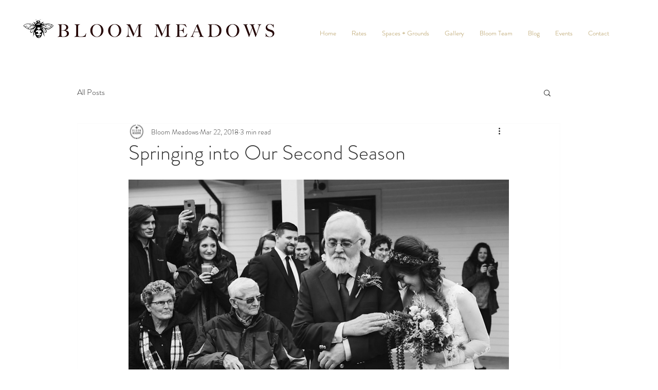

--- FILE ---
content_type: text/css; charset=utf-8
request_url: https://www.bloommeadows.com/_serverless/pro-gallery-css-v4-server/layoutCss?ver=2&id=ftmom-not-scoped&items=3554_2016_1334%7C3516_1310_2012%7C3566_2006_1340%7C3631_1338_2024%7C3349_2016_1390%7C3292_2022_1338%7C3467_2018_1334%7C3381_1326_2010%7C3438_1314_2000%7C3465_2014_1324%7C3464_2002_1324%7C3600_1298_2004%7C3635_1308_2016%7C3719_1334_1912%7C3407_1338_2014%7C3359_1336_1886%7C3692_2014_1244%7C3326_1998_1326%7C3504_1306_2000%7C3402_1994_1306&container=2189.65625_740_2054_720&options=gallerySizeType:px%7CenableInfiniteScroll:true%7CtitlePlacement:SHOW_ON_HOVER%7CimageMargin:10%7CgalleryLayout:0%7CisVertical:true%7CgallerySizePx:300%7CcubeRatio:1%7CcubeType:fill%7CgalleryThumbnailsAlignment:none%7CthumbnailSpacings:0
body_size: -86
content:
#pro-gallery-ftmom-not-scoped [data-hook="item-container"][data-idx="0"].gallery-item-container{opacity: 1 !important;display: block !important;transition: opacity .2s ease !important;top: 0px !important;left: 0px !important;right: auto !important;height: 159px !important;width: 240px !important;} #pro-gallery-ftmom-not-scoped [data-hook="item-container"][data-idx="0"] .gallery-item-common-info-outer{height: 100% !important;} #pro-gallery-ftmom-not-scoped [data-hook="item-container"][data-idx="0"] .gallery-item-common-info{height: 100% !important;width: 100% !important;} #pro-gallery-ftmom-not-scoped [data-hook="item-container"][data-idx="0"] .gallery-item-wrapper{width: 240px !important;height: 159px !important;margin: 0 !important;} #pro-gallery-ftmom-not-scoped [data-hook="item-container"][data-idx="0"] .gallery-item-content{width: 240px !important;height: 159px !important;margin: 0px 0px !important;opacity: 1 !important;} #pro-gallery-ftmom-not-scoped [data-hook="item-container"][data-idx="0"] .gallery-item-hover{width: 240px !important;height: 159px !important;opacity: 1 !important;} #pro-gallery-ftmom-not-scoped [data-hook="item-container"][data-idx="0"] .item-hover-flex-container{width: 240px !important;height: 159px !important;margin: 0px 0px !important;opacity: 1 !important;} #pro-gallery-ftmom-not-scoped [data-hook="item-container"][data-idx="0"] .gallery-item-wrapper img{width: 100% !important;height: 100% !important;opacity: 1 !important;} #pro-gallery-ftmom-not-scoped [data-hook="item-container"][data-idx="1"].gallery-item-container{opacity: 1 !important;display: block !important;transition: opacity .2s ease !important;top: 0px !important;left: 250px !important;right: auto !important;height: 369px !important;width: 240px !important;} #pro-gallery-ftmom-not-scoped [data-hook="item-container"][data-idx="1"] .gallery-item-common-info-outer{height: 100% !important;} #pro-gallery-ftmom-not-scoped [data-hook="item-container"][data-idx="1"] .gallery-item-common-info{height: 100% !important;width: 100% !important;} #pro-gallery-ftmom-not-scoped [data-hook="item-container"][data-idx="1"] .gallery-item-wrapper{width: 240px !important;height: 369px !important;margin: 0 !important;} #pro-gallery-ftmom-not-scoped [data-hook="item-container"][data-idx="1"] .gallery-item-content{width: 240px !important;height: 369px !important;margin: 0px 0px !important;opacity: 1 !important;} #pro-gallery-ftmom-not-scoped [data-hook="item-container"][data-idx="1"] .gallery-item-hover{width: 240px !important;height: 369px !important;opacity: 1 !important;} #pro-gallery-ftmom-not-scoped [data-hook="item-container"][data-idx="1"] .item-hover-flex-container{width: 240px !important;height: 369px !important;margin: 0px 0px !important;opacity: 1 !important;} #pro-gallery-ftmom-not-scoped [data-hook="item-container"][data-idx="1"] .gallery-item-wrapper img{width: 100% !important;height: 100% !important;opacity: 1 !important;} #pro-gallery-ftmom-not-scoped [data-hook="item-container"][data-idx="2"].gallery-item-container{opacity: 1 !important;display: block !important;transition: opacity .2s ease !important;top: 0px !important;left: 500px !important;right: auto !important;height: 160px !important;width: 240px !important;} #pro-gallery-ftmom-not-scoped [data-hook="item-container"][data-idx="2"] .gallery-item-common-info-outer{height: 100% !important;} #pro-gallery-ftmom-not-scoped [data-hook="item-container"][data-idx="2"] .gallery-item-common-info{height: 100% !important;width: 100% !important;} #pro-gallery-ftmom-not-scoped [data-hook="item-container"][data-idx="2"] .gallery-item-wrapper{width: 240px !important;height: 160px !important;margin: 0 !important;} #pro-gallery-ftmom-not-scoped [data-hook="item-container"][data-idx="2"] .gallery-item-content{width: 240px !important;height: 160px !important;margin: 0px 0px !important;opacity: 1 !important;} #pro-gallery-ftmom-not-scoped [data-hook="item-container"][data-idx="2"] .gallery-item-hover{width: 240px !important;height: 160px !important;opacity: 1 !important;} #pro-gallery-ftmom-not-scoped [data-hook="item-container"][data-idx="2"] .item-hover-flex-container{width: 240px !important;height: 160px !important;margin: 0px 0px !important;opacity: 1 !important;} #pro-gallery-ftmom-not-scoped [data-hook="item-container"][data-idx="2"] .gallery-item-wrapper img{width: 100% !important;height: 100% !important;opacity: 1 !important;} #pro-gallery-ftmom-not-scoped [data-hook="item-container"][data-idx="3"]{display: none !important;} #pro-gallery-ftmom-not-scoped [data-hook="item-container"][data-idx="4"]{display: none !important;} #pro-gallery-ftmom-not-scoped [data-hook="item-container"][data-idx="5"]{display: none !important;} #pro-gallery-ftmom-not-scoped [data-hook="item-container"][data-idx="6"]{display: none !important;} #pro-gallery-ftmom-not-scoped [data-hook="item-container"][data-idx="7"]{display: none !important;} #pro-gallery-ftmom-not-scoped [data-hook="item-container"][data-idx="8"]{display: none !important;} #pro-gallery-ftmom-not-scoped [data-hook="item-container"][data-idx="9"]{display: none !important;} #pro-gallery-ftmom-not-scoped [data-hook="item-container"][data-idx="10"]{display: none !important;} #pro-gallery-ftmom-not-scoped [data-hook="item-container"][data-idx="11"]{display: none !important;} #pro-gallery-ftmom-not-scoped [data-hook="item-container"][data-idx="12"]{display: none !important;} #pro-gallery-ftmom-not-scoped [data-hook="item-container"][data-idx="13"]{display: none !important;} #pro-gallery-ftmom-not-scoped [data-hook="item-container"][data-idx="14"]{display: none !important;} #pro-gallery-ftmom-not-scoped [data-hook="item-container"][data-idx="15"]{display: none !important;} #pro-gallery-ftmom-not-scoped [data-hook="item-container"][data-idx="16"]{display: none !important;} #pro-gallery-ftmom-not-scoped [data-hook="item-container"][data-idx="17"]{display: none !important;} #pro-gallery-ftmom-not-scoped [data-hook="item-container"][data-idx="18"]{display: none !important;} #pro-gallery-ftmom-not-scoped [data-hook="item-container"][data-idx="19"]{display: none !important;} #pro-gallery-ftmom-not-scoped .pro-gallery-prerender{height:1966px !important;}#pro-gallery-ftmom-not-scoped {height:1966px !important; width:740px !important;}#pro-gallery-ftmom-not-scoped .pro-gallery-margin-container {height:1966px !important;}#pro-gallery-ftmom-not-scoped .pro-gallery {height:1966px !important; width:740px !important;}#pro-gallery-ftmom-not-scoped .pro-gallery-parent-container {height:1966px !important; width:750px !important;}